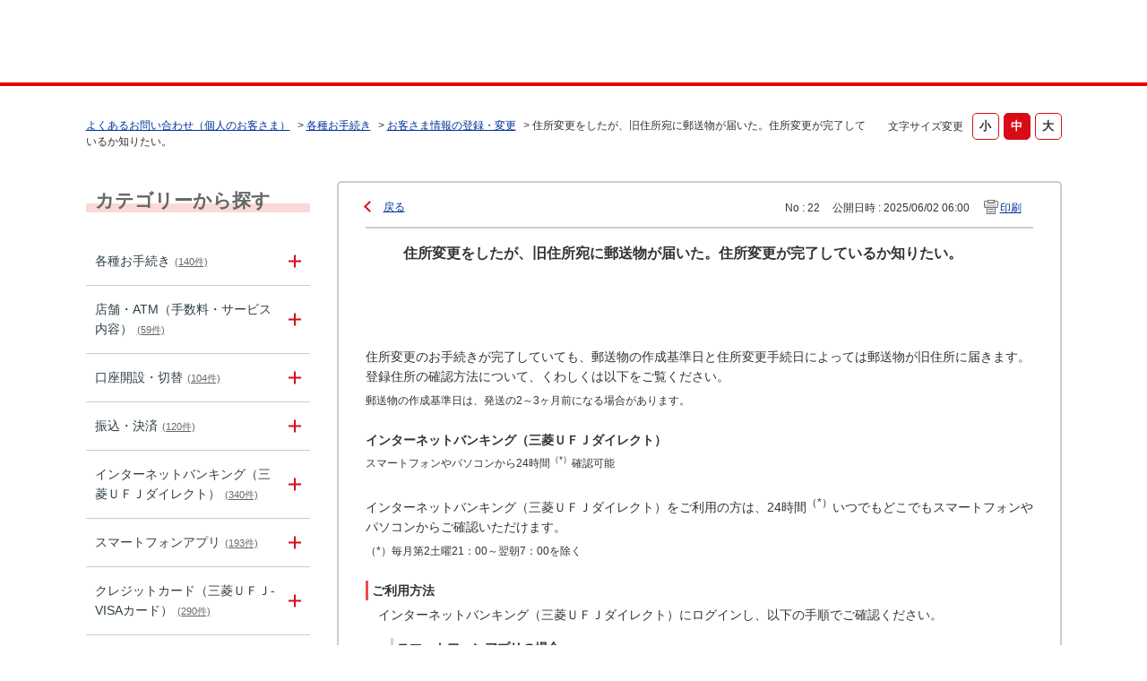

--- FILE ---
content_type: text/html; charset=utf-8
request_url: https://faq01.bk.mufg.jp/faq/show/22?site_domain=default
body_size: 13769
content:
<!DOCTYPE html PUBLIC "-//W3C//DTD XHTML 1.0 Transitional//EN" "http://www.w3.org/TR/xhtml1/DTD/xhtml1-transitional.dtd">
<html xmlns="http://www.w3.org/1999/xhtml" lang="ja" xml:lang="ja">
  <head>
 <meta http-equiv="content-type" content="text/html; charset=UTF-8" />
    <meta http-equiv="X-UA-Compatible" content="IE=edge,chrome=1" />
    <meta http-equiv="Pragma" content="no-cache"/>
    <meta http-equiv="Cache-Control" content="no-cache"/>
    <meta http-equiv="Expires" content="0"/>
    <meta name="description" content="住所変更のお手続きが完了していても、郵送物の作成基準日と住所変更手続日によっては郵送物が旧住所に届きます。
登録住所の確認方法について、くわしくは以下をご覧ください。
郵送物の作成基準日は、発送の2～" />
    <meta name="keywords" content="お客さま情報の登録・変更,各種お手続き,三菱ＵＦＪ銀行,FAQ,お問い合わせ" />
    <meta name="csrf-param" content="authenticity_token" />
<meta name="csrf-token" content="I-DTLwJwMTrUsbPtMmcmvVolAKIHzdUtBUqCtZ0SS4QgdZAqgxoDm8TVGZDViigjyN69KiJOYejO5dF9N0-J3w" />
    <script src="/assets/application_front_pc-70829ab258f817609cf7b092652328b6cc107d834757186420ba06bcb3c507c9.js"></script>
<script src="/assets/calendar/calendar-ja-da58e63df1424289368016b5077d61a523d45dd27a7d717739d0dbc63fa6a683.js"></script>
<script>jQuery.migrateMute = true;</script>
<script src="/assets/jquery-migrate-3.3.2.min-dbdd70f5d90839a3040d1cbe135a53ce8f7088aa7543656e7adf9591fa3782aa.js"></script>
<link rel="stylesheet" href="/assets/application_front_pc-7cab32363d9fbcfee4c18a6add9fe66228e2561d6fe655ed3c9a039bf433fbd8.css" media="all" />
<link href="/stylesheets/style.css?l9RwVX24lCB8AUHNC_EHnFZW61qZXJ4pcw7RcYnG_YKUQTNQ_NKmgWxl67DsHAkCxK1W0rzfKuy4oYK5I5s_2Q" media="all" rel="stylesheet" type="text/css" />
<link rel="stylesheet" href="https://faq01.bk.mufg.jp/css/style.css?site_id=-1" media="all" />
<link rel="stylesheet" href="https://faq01.bk.mufg.jp/css/style.css?site_id=1" media="all" />
<meta name="google-site-verification" content="hQ_dxu6e6OGBwDHWXFCpGBYlDEOHi8_AIC1nVps0C-o" />
    <link rel='canonical' href='https://faq01.bk.mufg.jp/faq/show/22?site_domain=default'>
    <title>住所変更をしたが、旧住所宛に郵送物が届いた。住所変更が完了しているか知りたい。 | よくあるご質問 | 三菱ＵＦＪ銀行</title>
    
  </head>
  <body class="lang_size_medium" id="faq_show">
    
    <a name="top"></a>
    <div id="okw_wrapper">
<!-- Google Tag Manager -->
<script>(function(w,d,s,l,i){w[l]=w[l]||[];w[l].push({'gtm.start':
new Date().getTime(),event:'gtm.js'});var f=d.getElementsByTagName(s)[0],
j=d.createElement(s),dl=l!='dataLayer'?'&l='+l:'';j.async=true;j.src=
'https://www.googletagmanager.com/gtm.js?id='+i+dl;f.parentNode.insertBefore(j,f);
})(window,document,'script','dataLayer','GTM-WK86MFJ');</script>
<!-- End Google Tag Manager -->
<!-- Google Tag Manager (noscript) -->
<noscript><iframe src="https://www.googletagmanager.com/ns.html?id=GTM-WK86MFJ"
height="0" width="0" style="display:none;visibility:hidden"></iframe></noscript>
<!-- End Google Tag Manager (noscript) -->

<script language="JavaScript">
<!--
function myOpenURL( url_str ) {
}
// -->
</script>

<script src="/usr/file/attachment/accordion.js"></script>
<link rel="stylesheet" href="/usr/file/attachment/accordion.css" type="text/css">

<script src="/usr/file/attachment/scroll-hint.js"></script>
<script>
 $(function(){
  new ScrollHint('.table-scroll', {
    remainingTime: 5000,
    i18n: {
    scrollable: 'スクロールできます'
    }
  });
}); 
</script>
<link rel="stylesheet" href="/usr/file/attachment/scroll-hint.css" type="text/css">

<!--header------------------------------>
<header>
	<div class="header_block">
		<div class="t-header-popup_logo_mufg"><a href="https://www.bk.mufg.jp/index.html" target="_blank" class="t-header_logo_link-mufg">MUFG</a></div>
		<a href="https://www.bk.mufg.jp/index.html" target="_blank" class="t-header_logo_link-ja">三菱ＵＦＪ銀行</a>
	</div>
</header>

<div class="head_title">
	<h1>よくあるお問い合わせ</h1>
	<span>（個人のお客さま）</span>
</div>
<!--header------------------------------>


<!--レスポンシブ記述------------------------>
<script type="text/javascript">
$(function() {
	//metaタグ追加
	$('head').append('<meta name="viewport" content="width=device-width, initial-scale=1.0">');
});
</script>
<!--レスポンシブ記述-終わり----------------------->



<script type="text/javascript">
$(function(){
	//スーパーアシスタント開閉ボタンクリック不具合調整-----------
	$('#sa_button > a').attr("href", "javascript:void(0)");

});
</script>

<script type="text/javascript">
    $(function () {
        //$('.cate_small').each(function () {
            //$(this).css("height", $(this).height() + "px");
        //});
        //開閉要素を隠す
        $('.cate_small').hide();
        $('.cate_small').after('<div class="accordion_btn"><div class="accordion_btntxt"></div></div>');

        $('.accordion_btn').each(function () {
            $(this).on('click', function() {
                //現在の状況に合わせて開閉
                $(this).prev('.cate_small').slideToggle();
                //現在の状況に合わせてクラスをつける
                $(this).toggleClass('active');
            });
        });
    });
</script>

<script type="text/javascript">
	//検索結果ページ　ヘッダー下h1テキスト差し替え
    $(function () {
		var h1 = $("#category_search h1").text();
		var result = h1.replace("よくあるお問い合わせ", "検索結果");

		$("#category_search h1").text(result);
    });
	
//全体カテゴリー　タイトルテキスト差し替え
        $(function () {
		$(".okw_parts_category h2 .icoCate").text("カテゴリーから探す");
		$(".okw_parts_category_tree h2 .icocate_tree").text("カテゴリーから探す");
    });
</script>

<script type="text/javascript">
$(function(){
	//検索結果で非リンク状態にクラスを付与
	$('#category_search .okw_parts_sub_category .cate_middle:not(:has(a))').addClass('custom_search_not_a');
	$('#category_search .okw_parts_sub_category .cate_middle:not(:has(a))').parent().addClass('custom_search_not_a');
	$('#category_search .okw_parts_sub_category .cate_small>span:not(:has(a))').addClass('custom_search_not_a');
	$('#category_search .okw_parts_sub_category .cate_small>li:not(:has(a))').addClass('custom_search_not_a');
	$('#category_search .okw_parts_category .cate_small>span:not(:has(a))').addClass('custom_search_not_a');
	$('#category_search .okw_parts_category .cate_small>li:not(:has(a))').addClass('custom_search_not_a');
	
	//accordion_btn を持たない .cateList にクラスを付与
	$('.okw_parts_category .cateList:not(:has(.accordion_btn))').addClass('custom_cateList_not_accordion_btn');
	$('.okw_parts_sub_category .cateList:not(:has(.accordion_btn))').addClass('custom_cateList_not_accordion_btn');
});
</script>

<script type="text/javascript">
$(function() {
	//サイドカラムの問い合わせボタンの複製をメインカラムの下に配置
	$("#okw_side .okw_parts_usr_102").clone().insertBefore("#okw_center .topLink");
	// カテゴリーページのキーワード検索パーツ見出し文言を「キーワードから探す」から「このカテゴリー内を探す」に変更
		$(function () {
		$('#category_show .icoKeyword').html('<span>このカテゴリー内を探す</span>');
	});
});
</script>
      <div id="okw_contents">
        <div id="okw_contents_base">
          <div id="okw_contents_inner" class="clearfix">
            <div id="okw_sub_header" class="clearfix">
              <div id="login_user_name"></div>
              <ul id="fontCol" class="flo_r">
                  <li class="okw_txt">文字サイズ変更</li>
  <li class="fntSml fntSml_ja">
    <a update_flash_color="#d4e0e8" data-remote="true" href="/front/font_size?font_type=small&amp;site_domain=default">S</a>
  </li>
  <li class="fntMidOn fntMidOn_ja">
    <a update_flash_color="#d4e0e8" data-remote="true" href="/front/font_size?font_type=middle&amp;site_domain=default">M</a>
  </li>
  <li class="fntBig fntBig_ja">
    <a update_flash_color="#d4e0e8" data-remote="true" href="/front/font_size?font_type=large&amp;site_domain=default">L</a>
  </li>

              </ul>
              <ul class="okw_bread">
  <li class="okw_bread_list"><a href="/category/show/2?site_domain=default">よくあるお問い合わせ（個人のお客さま）</a><span>&nbsp;&gt;&nbsp;</span><a href="/category/show/86?site_domain=default">各種お手続き</a><span>&nbsp;&gt;&nbsp;</span><a href="/category/show/92?site_domain=default">お客さま情報の登録・変更</a><span>&nbsp;&gt;&nbsp;</span><span>住所変更をしたが、旧住所宛に郵送物が届いた。住所変更が完了しているか知りたい。</span></li>
</ul>
            
            </div>
            
<div id="okw_side" class="flo_l"><div class="colArea clearfix"><div class="oneCol okw_parts_category_tree"><div id="category_tree" class="category_tree">
  <div class="ttl_col"><h2 class="ttl_bg"><span class="icocate_tree">よくあるお問い合わせ（個人のお客さま）</span></h2></div>
  
  
  
  <ul id="tree_2" class="category_level_0">
    
  
  <li id="tree_icon_86" class="category_close">
    <div class="category_on cate_pull_inert_bg">
      <a class="pm_icon flo_l" child_url="/category/tree_open/86?node=1&amp;site_domain=default&amp;tag_id=tree_icon_86" js_effect_time="500" self_tag_id="tree_icon_86" tree_open="true" href="/category/show/86?site_domain=default">/category/show/86?site_domain=default</a><a href="/category/show/86?site_domain=default">各種お手続き<span class="cate_count">(140件)</span></a>
    </div>
    
  </li>

  
  <li id="tree_icon_113" class="category_close">
    <div class="category_on cate_pull_inert_bg">
      <a class="pm_icon flo_l" child_url="/category/tree_open/113?node=1&amp;site_domain=default&amp;tag_id=tree_icon_113" js_effect_time="500" self_tag_id="tree_icon_113" tree_open="true" href="/category/show/113?site_domain=default">/category/show/113?site_domain=default</a><a href="/category/show/113?site_domain=default">店舗・ATM（手数料・サービス内容）<span class="cate_count">(59件)</span></a>
    </div>
    
  </li>

  
  <li id="tree_icon_88" class="category_close">
    <div class="category_on cate_pull_inert_bg">
      <a class="pm_icon flo_l" child_url="/category/tree_open/88?node=1&amp;site_domain=default&amp;tag_id=tree_icon_88" js_effect_time="500" self_tag_id="tree_icon_88" tree_open="true" href="/category/show/88?site_domain=default">/category/show/88?site_domain=default</a><a href="/category/show/88?site_domain=default">口座開設・切替<span class="cate_count">(104件)</span></a>
    </div>
    
  </li>

  
  <li id="tree_icon_80" class="category_close">
    <div class="category_on cate_pull_inert_bg">
      <a class="pm_icon flo_l" child_url="/category/tree_open/80?node=1&amp;site_domain=default&amp;tag_id=tree_icon_80" js_effect_time="500" self_tag_id="tree_icon_80" tree_open="true" href="/category/show/80?site_domain=default">/category/show/80?site_domain=default</a><a href="/category/show/80?site_domain=default">振込・決済<span class="cate_count">(120件)</span></a>
    </div>
    
  </li>

  
  <li id="tree_icon_84" class="category_close">
    <div class="category_on cate_pull_inert_bg">
      <a class="pm_icon flo_l" child_url="/category/tree_open/84?node=1&amp;site_domain=default&amp;tag_id=tree_icon_84" js_effect_time="500" self_tag_id="tree_icon_84" tree_open="true" href="/category/show/84?site_domain=default">/category/show/84?site_domain=default</a><a href="/category/show/84?site_domain=default">インターネットバンキング（三菱ＵＦＪダイレクト）<span class="cate_count">(340件)</span></a>
    </div>
    
  </li>

  
  <li id="tree_icon_153" class="category_close">
    <div class="category_on cate_pull_inert_bg">
      <a class="pm_icon flo_l" child_url="/category/tree_open/153?node=1&amp;site_domain=default&amp;tag_id=tree_icon_153" js_effect_time="500" self_tag_id="tree_icon_153" tree_open="true" href="/category/show/153?site_domain=default">/category/show/153?site_domain=default</a><a href="/category/show/153?site_domain=default">スマートフォンアプリ<span class="cate_count">(193件)</span></a>
    </div>
    
  </li>

  
  <li id="tree_icon_362" class="category_close">
    <div class="category_on cate_pull_inert_bg">
      <a class="pm_icon flo_l" child_url="/category/tree_open/362?node=1&amp;site_domain=default&amp;tag_id=tree_icon_362" js_effect_time="500" self_tag_id="tree_icon_362" tree_open="true" href="/category/show/362?site_domain=default">/category/show/362?site_domain=default</a><a href="/category/show/362?site_domain=default">クレジットカード（三菱ＵＦＪ-VISAカード）<span class="cate_count">(290件)</span></a>
    </div>
    
  </li>

  
  <li id="tree_icon_101" class="category_close">
    <div class="category_on cate_pull_inert_bg">
      <a class="pm_icon flo_l" child_url="/category/tree_open/101?node=1&amp;site_domain=default&amp;tag_id=tree_icon_101" js_effect_time="500" self_tag_id="tree_icon_101" tree_open="true" href="/category/show/101?site_domain=default">/category/show/101?site_domain=default</a><a href="/category/show/101?site_domain=default">デビットカード<span class="cate_count">(47件)</span></a>
    </div>
    
  </li>

  
  <li id="tree_icon_82" class="category_close">
    <div class="category_on cate_pull_inert_bg">
      <a class="pm_icon flo_l" child_url="/category/tree_open/82?node=1&amp;site_domain=default&amp;tag_id=tree_icon_82" js_effect_time="500" self_tag_id="tree_icon_82" tree_open="true" href="/category/show/82?site_domain=default">/category/show/82?site_domain=default</a><a href="/category/show/82?site_domain=default">預金・運用商品<span class="cate_count">(186件)</span></a>
    </div>
    
  </li>

  
  <li id="tree_icon_103" class="category_close">
    <div class="category_on cate_pull_inert_bg">
      <a class="pm_icon flo_l" child_url="/category/tree_open/103?node=1&amp;site_domain=default&amp;tag_id=tree_icon_103" js_effect_time="500" self_tag_id="tree_icon_103" tree_open="true" href="/category/show/103?site_domain=default">/category/show/103?site_domain=default</a><a href="/category/show/103?site_domain=default">ローン<span class="cate_count">(97件)</span></a>
    </div>
    
  </li>

  
  <li id="tree_icon_441" class="category_close">
    <div class="category_on cate_pull_inert_bg">
      <a class="pm_icon flo_l" child_url="/category/tree_open/441?node=1&amp;site_domain=default&amp;tag_id=tree_icon_441" js_effect_time="500" self_tag_id="tree_icon_441" tree_open="true" href="/category/show/441?site_domain=default">/category/show/441?site_domain=default</a><a href="/category/show/441?site_domain=default">ポイントアッププログラム<span class="cate_count">(43件)</span></a>
    </div>
    
  </li>

  
  <li id="tree_icon_78" class="category_close">
    <div class="category_on cate_pull_inert_bg">
      <a class="pm_icon flo_l" child_url="/category/tree_open/78?node=1&amp;site_domain=default&amp;tag_id=tree_icon_78" js_effect_time="500" self_tag_id="tree_icon_78" tree_open="true" href="/category/show/78?site_domain=default">/category/show/78?site_domain=default</a><a href="/category/show/78?site_domain=default">その他（お困り・トラブル等）<span class="cate_count">(13件)</span></a>
    </div>
    
  </li>

  </ul>









</div>
</div><div class="oneCol okw_parts_usr_102"><div class="inquiry_btn">
	<a href="http://www.bk.mufg.jp/faq/index.html?link_id=p_top_sonota_fa#shouhin"><p>お問い合わせ先</p></a>
</div></div></div></div><div id="okw_center" class="okw_side flo_r"><div class="colArea clearfix"><div class="oneCol okw_main_faq">    <!-- FAQ_CONTENTS_AREA -->
    <div class="faq_qstInf_col clearfix">
    <ul class="siteLink">
        <li class="preLink">
            <a title="戻る" href="/?site_domain=default">戻る</a>
        </li>
    </ul>
  <ul class="faq_dateNo flo_r">
    <li class="faq_no">No&nbsp;:&nbsp;22</li>
      <li class="faq_date">公開日時&nbsp;:&nbsp;2025/06/02 06:00</li>
        <li class="faq_print">
          <span class="icoPrint">
              <a target="_blank" href="/print/faq/22?site_domain=default">印刷</a>
          </span>
        </li>
  </ul>
</div>
<span class="mark_area"></span>

<script type='text/javascript'>
    //<![CDATA[
    $(function() {
        $("#faq_tag_search_return_button").click(function () {
            const keywordTagsJ = JSON.stringify()
            const faqId = `${}`
            faq_popup_close_log(keywordTagsJ, faqId);
            window.close();
            return false;
        });
    });
    //]]>
</script>

<h2 class="faq_qstCont_ttl"><span class="icoQ">住所変更をしたが、旧住所宛に郵送物が届いた。住所変更が完了しているか知りたい。</span></h2>
<div class="faq_qstCont_col">
  <dl class="faq_cate_col clearfix">
    <dt>カテゴリー&nbsp;:&nbsp;</dt>
    <dd>
      <ul>
          <li class="clearfix">
            <a href="/category/show/2?site_domain=default">よくあるお問い合わせ（個人のお客さま）</a><span>&nbsp;&gt;&nbsp;</span><a href="/category/show/86?site_domain=default">各種お手続き</a><span>&nbsp;&gt;&nbsp;</span><a href="/category/show/92?site_domain=default">お客さま情報の登録・変更</a>
          </li>
      </ul>
    </dd>
  </dl>
</div>
<h2 class="faq_ans_bor faq_ans_ttl">
    <span class="icoA">回答</span>
</h2>
<div class="faq_ans_col">
  <div id="faq_answer_contents" class="faq_ansCont_txt clearfix">
    <div>住所変更のお手続きが完了していても、郵送物の作成基準日と住所変更手続日によっては郵送物が旧住所に届きます。<br/>
登録住所の確認方法について、くわしくは以下をご覧ください。</div>
<div style="text-indent: -15px; padding-left: 15px; margin-top: 5px;"><small><img alt="" src="https://faq01.bk.mufg.jp/usr/file/attachment/kome15.png"/>郵送物の作成基準日は、発送の2～3ヶ月前になる場合があります。</small></div>
<div>&nbsp;</div>
<div class="accordion-container" id="accordion1">
<div class="accordion-title js-accordion-title"><strong>インターネットバンキング（三菱ＵＦＪダイレクト）</strong><br/>
<small>スマートフォンやパソコンから24時間<sup>（*）</sup>確認可能</small></div>
<div class="accordion-content"><br/>
インターネットバンキング（三菱ＵＦＪダイレクト）をご利用の方は、24時間<sup>（*）</sup>いつでもどこでもスマートフォンやパソコンからご確認いただけます。
<div style="text-indent: -2.5em; padding-left: 2.5em; margin-top: 5px;"><small>（*）毎月第2土曜21：00～翌朝7：00を除く</small></div>
<div>&nbsp;</div>
<div style="border-left: 3px solid #ed4c4c; font-size:14px; padding-left:3px; text-indent:-3px;">&nbsp;<strong>ご利用方法</strong></div>
<div style="padding-left:1em; margin-top: 5px;">インターネットバンキング（三菱ＵＦＪダイレクト）にログインし、以下の手順でご確認ください。
<div style="margin-top: 15px; padding-left: 1em;">
<div style="border-left: 3px solid #d3d3d3; font-size: 14px; padding-left: 3px; text-indent: -3px;">&nbsp;<strong>スマートフォンアプリの場合</strong></div>
<div style="padding-left:1em; margin-top: 5px;">画面下部にある【マイページ】から、「ご本人情報」 ＞ 「契約内容の照会」を選択</div></div>
<div style="margin-top: 15px; padding-left: 1em;">
<div style="border-left: 3px solid #d3d3d3; font-size: 14px; padding-left: 3px; text-indent: -3px;">&nbsp;<strong>スマートフォンブラウザ・パソコンの場合</strong></div>
<div style="padding-left:1em; margin-top: 5px;">「各種手続」 ＞ 「契約内容照会」を選択</div></div>
<div align="center" style="margin-top: 15px; margin-bottom: 15px;">ログインはこちらから<br/>
<a class="btn_red" href="https://directg.s.bk.mufg.jp/APL/LGP_P_01/PU/LG_0001/LG_0001_PC01?link_id=direct_top_login" target="_blank">三菱ＵＦＪダイレクト<br/>
ログイン</a></div></div></div></div>
<div>&nbsp;</div>
<div class="accordion-container" id="accordion2">
<div class="accordion-title js-accordion-title"><strong>かんたん手続アプリ</strong><br/>
<small>スマートフォンから24時間<sup>（*）</sup>確認可能</small></div>
<div class="accordion-content">
<div>&nbsp;</div>
<div>スマートフォンから24時間365日<sup>（*）</sup>ご確認いただけます。</div>
<div style="text-indent: -2.3px; padding-left: 2.3px; margin-top: 5px;"><small>（*）毎月第2土曜21：00～翌朝7：00を除く</small></div>
<div>&nbsp;</div>
<div style="border-left: 3px solid #ed4c4c; font-size: 14px; padding-left: 3px; text-indent: -3px;">&nbsp;<strong>ご用意いただくもの</strong></div>
<div style="margin-top: 5px; padding-left: 1em;">
<ul style="margin-top: 2px; margin-right: 2px; margin-bottom: 2px; padding-left: 20px;">
<li>キャッシュカード</li>
</ul></div>
<div>&nbsp;</div>
<div style="border-left: 3px solid #ed4c4c; font-size: 14px; padding-left: 3px; text-indent: -3px;">&nbsp;<strong>ご利用方法</strong></div>
<div style="padding-left: 1em;">
<div style="margin-top:5px;">かんたん手続アプリをダウンロードのうえ、「アプリメニュー」画面の【住所・電話番号を変えたい】をご選択ください。<br/>
変更画面へ進み、届出住所・電話番号をご確認ください。</div>
<div style="padding: 10px 0px; text-align: center; background-color: rgb(237, 237, 237); margin: 5px 16px 0 0;">
<table align="center" style="background: rgb(255, 255, 255); width: 50%; margin-top: 10px; margin-right: auto; margin-left: auto; border-collapse: collapse;">
<tbody>
<tr>
<td colspan="2" style="background: rgb(237, 237, 237); text-align: center;">
<div style="padding: 10px 0px; font-weight: bold;">ダウンロードはこちらから（<font color="#e60000">無料</font>）</div></td>
</tr>
<tr>
<td style="background: rgb(237, 237, 237); text-align: center;">
<div>iPhoneアプリ</div><a href="https://itunes.apple.com/jp/app/id1355552990?mt=8" onclick="return (VL_ExtLink(this))" target="_blank"><img alt="Avaliable on the App Store" src="https://faq01.bk.mufg.jp/usr/file/attachment/appli_img_01.png" style="margin: 5px; width: 90px !important;"/></a>
<div style="background: rgb(237, 237, 237); margin: 5px 0px 10px;"><img src="https://faq01.bk.mufg.jp/usr/file/attachment/k_n12_img_2_2.png" style="width: 98px !important;"/></div></td>
<td style="background: rgb(237, 237, 237); text-align: center;">
<div>Androidアプリ</div><a href="https://play.google.com/store/apps/details?id=jp.mufg.bk.tetsuduki.app" onclick="return (VL_ExtLink(this))" target="_blank"><img alt="ANDROID APP ON Google play" src="https://faq01.bk.mufg.jp/usr/file/attachment/appli_img_03.png" style="margin: 5px; width: 90px !important;"/></a>
<div style="background: rgb(237, 237, 237); margin: 5px 0px 10px;"><img src="https://faq01.bk.mufg.jp/usr/file/attachment/k_n12_img_2.png" style="width: 98px !important;"/></div></td>
</tr>
</tbody>
</table>
<div style="padding-left: 1em; margin-top: 5px;">
<div style="text-indent: -1em; padding-left: 1em;">
<p class="edit_W" style="text-align:left; display:inline-block;"><small>※お取引内容によっては、ご利用いただけない場合がございます。<br/>
ご利用いただけないお取引内容やご利用の流れなど、くわしくは以下をご確認ください。<br/>
<span style="margin-top: 5px; padding-left: 1.2em; display: inline-block;"><a href="https://www.bk.mufg.jp/tsukau/tetsuduki/jusho/app/index.html" target="_blank">かんたん手続アプリの手続方法</a> <img alt="" src="https://faq01.bk.mufg.jp/usr/file/attachment/i_pop_01.gif"/> </span> </small></p></div></div></div>
<div style="text-indent: -15px; padding-left: 15px; margin-top: 10px;"><small><img alt="" src="/usr/file/attachment/kome15.png"/>「Android」「Google Play」は、Google LLCの商標または登録商標です。</small></div>
<div style="text-indent: -15px; padding-left: 15px;"><small><img alt="" src="/usr/file/attachment/kome15.png"/>「iPhone」「App Store」「iTunes」は、米国およびその他の国々で登録されたApple Inc.の商標または登録商標です。</small></div>
<div>&nbsp;</div></div></div>
<div>&nbsp;</div>
<div class="accordion-container" id="accordion3">
<div class="accordion-title js-accordion-title"><strong>電話（お取引店）</strong><br/>
<small>インターネットバンキングでの確認が難しい方はこちら</small></div>
<div class="accordion-content"><br/>
お取引店へお電話いただくことで、ご確認いただけます。
<div>&nbsp;</div>
<div style="border-left: 3px solid #ed4c4c; font-size:14px; padding-left:3px; text-indent:-3px;">&nbsp;<strong>ご用意いただくもの</strong></div>
<div style="padding-left:1em; margin-top: 5px;">
<ul style="margin-top: 2px; margin-right: 2px; margin-bottom: 2px; padding-left: 20px;">
<li>保有している口座の店番・口座番号が分かるもの</li>
</ul></div>
<div>&nbsp;</div>
<div style="border-left: 3px solid #ed4c4c; font-size:14px; padding-left:3px; text-indent:-3px;">&nbsp;<strong>ご利用方法</strong></div>
<div style="padding-left:1em; margin-top: 5px; margin-bottom: 15px;">口座名義人ご本人さまよりお電話ください。<br/>
お届出の電話番号へ折返しにて回答させていただきます。<br/>
国内店舗のご案内は<a href="https://map.bk.mufg.jp/b/bk_mufg/" target="_blank">こちら</a> <img alt="" src="https://faq01.bk.mufg.jp/usr/file/attachment/i_pop_01.gif"/></div></div></div></div>
  </div>
  
</div>

<script type="text/javascript">
$(function() {
  function resetFaqCountFlag() {
    window.__faq_countup_sent__ = false;
  }

  function countUpOnce() {
    // すでに送信済みならスキップ
    if (window.__faq_countup_sent__) return;
    window.__faq_countup_sent__ = true;

    fetch("/faq/countup?site_domain=default", {
      method: "POST",
      headers: {
        "Content-Type": "application/json",
        "X-CSRF-Token": $('meta[name=csrf-token]').attr('content'),
        "X-Requested-With": "XMLHttpRequest"
      },
      body: JSON.stringify({
        faq_id: "22",
        category_id: "92"
      })
    });
  }

  countUpOnce();

  // PC タグ検索 個別のモーダルを閉じる場合
  $("#faq_show .faq_tag_search_return_button").on("click", function() {
    resetFaqCountFlag();
  });
  // PC タグ検索 全てのモーダルを閉じる場合
  $("#faq_show .faq_tag_search_close_button").on("click", function() {
    resetFaqCountFlag();
  });

  // スマホ タグ検索
  $('.faq_tag_modal_close_btn').on("click", function() {
    resetFaqCountFlag();
  });

  // PC スーパーアシスタント Colorboxモーダルを閉じる場合
  $(document).on("cbox_closed", function() {
    resetFaqCountFlag();
  });

  // スマホ スーパーアシスタント FAQ詳細から戻る場合
  $("#toggle_preview_faq").on("click", function() {
    resetFaqCountFlag();
  });
});
</script>


    <!-- /FAQ_CONTENTS_AREA -->


</div></div><div class="colArea clearfix"><div class="oneCol okw_parts_enquete">  <div class="okw_enquete_area">
    <h2 class="questioner_ttl" id="enquete_form_message">この情報により問題解決できましたか？</h2>
    <div class="questioner_col">
      <form id="enquete_form" update_flash_color="#d4e0e8" action="/faq/new_faq_enquete_value?site_domain=default" accept-charset="UTF-8" data-remote="true" method="post"><input type="hidden" name="authenticity_token" value="gvIiZCD9v-3tQPsV4MQ4heHiiAahrXKI3wpLEnkPoC8soTOmCZwG9me3klR2iVcKU_MLue17RFXoWNnFdYYrxg" autocomplete="off" />
        <ul class="faq_form_list">
          <input value="22" autocomplete="off" type="hidden" name="faq_enquete_value[faq_id]" id="faq_enquete_value_faq_id" />
          
          
            <li>
                  <input type="radio" value="1" checked="checked" name="faq_enquete_value[enquete_id]" id="faq_enquete_value_enquete_id_1" />
              <label for="faq_enquete_value_enquete_id_1">解決した</label>
            </li>
            <li>
                  <input type="radio" value="2" name="faq_enquete_value[enquete_id]" id="faq_enquete_value_enquete_id_2" />
              <label for="faq_enquete_value_enquete_id_2">解決したが分かりにくい</label>
            </li>
            <li>
                  <input type="radio" value="3" name="faq_enquete_value[enquete_id]" id="faq_enquete_value_enquete_id_3" />
              <label for="faq_enquete_value_enquete_id_3">解決しなかった</label>
            </li>
            <li>
                  <input type="radio" value="4" name="faq_enquete_value[enquete_id]" id="faq_enquete_value_enquete_id_4" />
              <label for="faq_enquete_value_enquete_id_4">知りたい情報ではなかった</label>
            </li>
            <li>
                  <input type="radio" value="5" name="faq_enquete_value[enquete_id]" id="faq_enquete_value_enquete_id_5" />
              <label for="faq_enquete_value_enquete_id_5">コメント</label>
            </li>
        </ul>
          <div class="questioner_txt_col">
            <span class="questioner_sub_msg">ご意見・ご感想をお寄せください</span>
                <textarea cols="70" rows="2" class="questioner_txt" name="faq_enquete_value[comment]" id="faq_enquete_value_comment">
</textarea>
            <span class="questioner_description">※個人情報（氏名、口座番号、電話番号等）は入力しないでください。<br />
※ご入力いただいたコメントに対する回答はできませんので、ご了承ください。</span>
          </div>
        <div class="questioner_submit_btn">
          <input type="submit" name="commit" value="送信する" id="enquete_form_button" class="questioner_btn" />
        </div>
<input type="hidden" name="site_domain" value="default" /></form>    </div>
  </div>

</div></div><div class="colArea clearfix"><div class="oneCol okw_parts_faq_relations">  <span class="spinner"></span>

  <script type="text/javascript">
      $.ajax({
          type: 'GET',
          url: '/custom_part/faq_relations?category_id=92&id=22&site_domain=default&split=false',
          dataType: 'html',
          success: function(data) {
              $('.okw_parts_faq_relations').html(data)
          }
      });
  </script>
</div></div><div class="colArea clearfix"><div class="oneCol okw_parts_usr_101"><script type="text/javascript">
//<![CDATA[
const O_ENQUETE_ID = 1;
const A_ENQUETE_ID = 2;	
const X_ENQUETE_ID = 3;
const B_ENQUETE_ID = 4;
	
const COMMENT_ENQUET_ID = 5;

$(function () {

    var enq_txt_area = $('.questioner_txt_col');

    // 選択項目をループ
    var elem = $('.faq_form_list').find('li');
    for (var i = 0; i < elem.length; i++) {
        // li要素に対してid属性値を付加
        var num = i + 1;
        $(elem[i]).attr('class', 'enquete' + num);
    }

    // 送信ボタンをコメントエリア内に移動
    $('.questioner_submit_btn').appendTo(enq_txt_area);

    // テキストエリアにプレースホルダー追加
    $('.questioner_txt').attr('placeholder', 'こちらにご入力ください。');
    
    // oxボタン定義
    $('.faq_form_list #faq_enquete_value_enquete_id_' + O_ENQUETE_ID).addClass('o_btn');
	$('.faq_form_list #faq_enquete_value_enquete_id_' + A_ENQUETE_ID).addClass('a_btn');
	
    $('.faq_form_list #faq_enquete_value_enquete_id_' + X_ENQUETE_ID).addClass('x_btn');
    $('.faq_form_list #faq_enquete_value_enquete_id_' + B_ENQUETE_ID).addClass('b_btn');

    // 「questioner_description」(注釈)を「questioner_sub_msg」の真下に移動
    $('.questioner_description').insertAfter('.questioner_sub_msg');

    // 設問ボタン押下時に実行
    $('.faq_form_list').find('input[type="radio"]').on('click', function () {
        var enq_btn_val = $(this).val();
        
        // 解決しなかった場合 
        if (enq_btn_val == A_ENQUETE_ID || enq_btn_val == X_ENQUETE_ID || enq_btn_val == B_ENQUETE_ID) {
            
            // 送信実行
            $('#enquete_form').submit();
            
            // 選択したボタンが識別できるようにする
            $(this).next().addClass('checked')
            
            function process() {
                
                // 条件が達成するまでループ処理を行う
                var timer = setTimeout(function () {
                    process();
                }, 5);
                
                // ajaxで非同期で要素の状態、表示が変化した際の処理
                // アンケートのタイトルが一致している場合
                var enqueteTtl = $('.questioner_ttl').text();
                if (enqueteTtl === 'アンケートへのご協力ありがとうございました') {
                    
                    // xボタン非活性にする
                    $('.faq_form_list #faq_enquete_value_enquete_id_' + X_ENQUETE_ID).prop('disabled', false);
                    
                    // 送信ボタンとコメント欄を非活性を解除
                    $('#enquete_form').find('input,textarea').prop('disabled', false);
            
                    // コメントラジオボタンを活性化
                    $('.faq_form_list #faq_enquete_value_enquete_id_' + COMMENT_ENQUET_ID ).prop('checked', true);
                    
                    // oxボタン活性にする
                    $('.faq_form_list #faq_enquete_value_enquete_id_' + O_ENQUETE_ID).prop('disabled', true);
                    $('.faq_form_list #faq_enquete_value_enquete_id_' + X_ENQUETE_ID).prop('disabled', true);
                    $('.faq_form_list #faq_enquete_value_enquete_id_' + A_ENQUETE_ID).prop('disabled', true);
                    $('.faq_form_list #faq_enquete_value_enquete_id_' + B_ENQUETE_ID).prop('disabled', true);
					
                    
                    // アクティブクラスを付与
					$('.faq_form_list #faq_enquete_value_enquete_id_' + O_ENQUETE_ID).addClass('is-active');            
                    $('.faq_form_list #faq_enquete_value_enquete_id_' + X_ENQUETE_ID).addClass('is-active');            
                    $('.faq_form_list #faq_enquete_value_enquete_id_' + A_ENQUETE_ID).addClass('is-active');            
                    $('.faq_form_list #faq_enquete_value_enquete_id_' + B_ENQUETE_ID).addClass('is-active');            
	               
					
					//x△？ボタン押した際のコメント変更
					if (enq_btn_val == A_ENQUETE_ID) {
						//△押下時
						$(".questioner_sub_msg").text("今後の改善のため、わかりにくい点をお聞かせください");
					} else if (enq_btn_val == X_ENQUETE_ID) {
						//×押下時
						$(".questioner_sub_msg").text("今後の改善のため、解決しなかった理由をお聞かせください");
					} else if (enq_btn_val == B_ENQUETE_ID) {
						//？押下時
						$(".questioner_sub_msg").text("今後の改善のため、掲載してほしい内容をお聞かせください");
					}
				
                    
                    //コメントに文字入力しないと、送信ボタンアクティブにならない
                    if ($("#faq_enquete_value_comment").val().length == 0) {
                        $("#enquete_form_button").prop("disabled", true);
                    }
                    $("#faq_enquete_value_comment").on("keydown keyup keypress change", function() {
                        if ($(this).val().length < 1) {
                            $("#enquete_form_button").prop("disabled", true);
                        } else {
                            $("#enquete_form_button").prop("disabled", false);
                        }
                    });
                    
                    // 送信ボタン押下、送信後にコメントエリアを非表示
                    $('#enquete_form_button').on('click', function() {
                        enquete_close_x();
                    });
                
                    // ループ処理を終了
                    clearTimeout(timer);
                };
            }
            
            // 関数を実行
            process();
            
            // コメント欄の表示
            $(enq_txt_area).slideDown('normal').addClass('is-active');
            
        } else {
            // 解決した場合
            enquete_close_o();
        }
    });

});
// ○送信
function enquete_close_o() {
    $('.questioner_col').after('<span class="send_complete_text" style="display: none;"></span>');
    // 送信実行
    $('#enquete_form').submit();
}

// ×送信
function enquete_close_x() {
    $('.questioner_txt_col').after('<span class="send_complete_text">送信されました。</span>');
    $('.questioner_txt_col').hide();
}
//]]>

</script>

<style>
/*--------------------------------
protected
--------------------------------*/
.faq_form_list li input[type="radio"] {
    display: none;
}
.colArea {
    z-index: 0 !important;
}

/*--------------------------------
height
--------------------------------*/
.okw_parts_enquete {
    margin-bottom: 25px;
    height: auto;
}

/*--------------------------------
enquete_area
--------------------------------*/
.okw_enquete_area {
    border: 1px solid #ebebeb;
    background: rgba(255, 255, 255, 0.7);
    margin: 0;
    padding: 20px;
    width: 100%;
    box-sizing: border-box;
	height: auto;
}

.questioner_ttl {
    font-size: 17px;
    border: none;
    padding: 0;
    text-align: center;
}

.questioner_col {
    margin-top: 15px;
    padding: 0;
}

/* 選択肢領域 */
.faq_form_list {
    text-align: left;
    float: none;
    width: auto;
    margin: 0 auto;
    word-break: break-all;
    box-sizing: border-box;
    overflow: hidden;
    display: table;
    position: relative;
}

/*ボタンサイズ*/
.faq_form_list li {
    display: block;
    width: 160px;
    height: 100px;
    float: left;
    margin: 0 10px 0 0;
}

/*右端*/
.faq_form_list li.enquete2 {
}
/* コメント_ダミー */
.enquete3 {
    position: relative;
}


/* 設問ボタン共通 */
.faq_form_list li label {
    box-sizing: border-box;
    border-radius: 5px;
    display: flex;
    align-items: center;
    justify-content: start;
    font-size: 20px;
    width: 100%;
    height: 100%;
    cursor: pointer;
    line-height: 1.1;
    padding: 10px 15px 10px 105px;
    background-repeat: no-repeat !important;
    background-size: contain !important;
    color: transparent;
}

/* 設問ボタン共通_hover */
.faq_form_list li label:hover {
}

/* 設問ボタン共通_checked */
.faq_form_list li input:checked:disabled + label {
}

/* 設問ボタン共通_checked_コメント表示 */
.checked {
}

/* 設問ボタン共通_disabled */
.faq_form_list li input:disabled + label {
}

/* 設問ボタン1 */
/*通常時*/
.o_btn + label, .o_btn:checked + label, .o_btn:checked + label:hover {
    background: url("https://faq01.bk.mufg.jp/usr/file/attachment/btn_vote_o_new.png");

	
    /*test_btn_vote_enable_o.svg*/
    -webkit-transition: .3s;
    -o-transition: .3s;
    transition: .3s;
}
/*ホバー時*/
.o_btn + label:hover {
    background: url("https://faq01.bk.mufg.jp/usr/file/attachment/btn_vote_o_new_hover.png");
    /*test_btn_vote_enable_o_hover.svg*/
    -webkit-transition: .3s;
    -o-transition: .3s;
    transition: .3s;
}
/*未選択時*/
.o_btn:disabled + label,
.o_btn:disabled + label:hover {
    cursor: default;
    background: url("https://faq01.bk.mufg.jp/usr/file/attachment/btn_vote_o_new_select.png");	
    /*test_btn_vote_disable_o.svg*/
    -webkit-transition: .3s;
    -o-transition: .3s;
    transition: .3s;
}
/*選択時*/
.o_btn:checked + label,
.o_btn:checked + label:hover {
    background: url("https://faq01.bk.mufg.jp/usr/file/attachment/btn_vote_o_new_hover.png");
    /*test_btn_vote_enable_o_hover.svg*/
    -webkit-transition: .3s;
    -o-transition: .3s;
    transition: .3s;
    opacity: 1;
}
/*選択_コメント表示時*/
.o_btn + .checked, .o_btn + .checked:hover {
    background: url("https://faq01.bk.mufg.jp/usr/file/attachment/btn_vote_o_new_hover.png") no-repeat !Important;
    /*test_btn_vote_enable_o_hover.svg*/
    -webkit-transition: .3s;
    -o-transition: .3s;
    transition: .3s;
    background-size: contain;
    opacity: 1;
}

/* 設問ボタン2 */
/*通常時*/
.x_btn + label, .x_btn:checked + label, .x_btn:checked + label:hover {
    background: url("https://faq01.bk.mufg.jp/usr/file/attachment/btn_vote_x_new.png");
    /*test_btn_vote_enable_x.svg*/
    -webkit-transition: .3s;
    -o-transition: .3s;
    transition: .3s;
}
/*ホバー時*/
.x_btn + label:hover {
    background: url("https://faq01.bk.mufg.jp/usr/file/attachment/btn_vote_x_new_hover.png");
    /*test_btn_vote_enable_x_hover.svg*/
    -webkit-transition: .3s;
    -o-transition: .3s;
    transition: .3s;
}
/*未選択時*/
.x_btn:disabled + label,
.x_btn:disabled + label:hover {
    cursor: default;
    background: url("https://faq01.bk.mufg.jp/usr/file/attachment/btn_vote_x_new_select.png");
    /*test_btn_vote_disable_x.svg*/
    -webkit-transition: .3s;
    -o-transition: .3s;
    transition: .3s;
}
/*選択時*/
.x_btn:checked + label,
.x_btn:checked + label:hover {
    background: url("https://faq01.bk.mufg.jp/usr/file/attachment/btn_vote_x_new_hover.png");
    /*test_btn_vote_enable_o_hover.svg*/
    -webkit-transition: .3s;
    -o-transition: .3s;
    transition: .3s;
    opacity: 1;
}
/*選択_コメント表示時*/
.x_btn + .checked, .x_btn + .checked:hover {
    background: #FFFFFF url("https://faq01.bk.mufg.jp/usr/file/attachment/btn_vote_x_new_hover.png") no-repeat !Important;
    /*test_btn_vote_enable_x_hover.svg*/
    background-size: contain !important;
    -webkit-transition: .3s;
    -o-transition: .3s;
    transition: .3s;
    background-size: contain;
	color: transparent;
}
	
/* 設問ボタン３ */
/*通常時*/
.a_btn + label, .a_btn:checked + label, .a_btn:checked + label:hover {
    background: url("https://faq01.bk.mufg.jp/usr/file/attachment/btn_vote_a_new.png");
    /*test_btn_vote_enable_o.svg*/
    -webkit-transition: .3s;
    -o-transition: .3s;
    transition: .3s;
}
/*ホバー時*/
.a_btn + label:hover {
    background: url("https://faq01.bk.mufg.jp/usr/file/attachment/btn_vote_a_new_hover.png");
    /*test_btn_vote_enable_o_hover.svg*/
    -webkit-transition: .3s;
    -o-transition: .3s;
    transition: .3s;
}
/*未選択時*/
.a_btn:disabled + label,
.a_btn:disabled + label:hover {
    cursor: default;
    background: url("https://faq01.bk.mufg.jp/usr/file/attachment/btn_vote_a_new_select.png");
    /*test_btn_vote_disable_o.svg*/
    -webkit-transition: .3s;
    -o-transition: .3s;
    transition: .3s;
}
/*選択時*/
.a_btn:checked + label,
.a_btn:checked + label:hover {
    background: url("https://faq01.bk.mufg.jp/usr/file/attachment/btn_vote_a_new_hover.png");
    /*test_btn_vote_enable_o_hover.svg*/
    -webkit-transition: .3s;
    -o-transition: .3s;
    transition: .3s;
    opacity: 1;
}
/*選択_コメント表示時*/
.a_btn + .checked, .a_btn + .checked:hover {
    background: url("https://faq01.bk.mufg.jp/usr/file/attachment/btn_vote_a_new_hover.png") no-repeat !Important;
    /*test_btn_vote_enable_o_hover.svg*/
	background-size: contain !important;
    -webkit-transition: .3s;
    -o-transition: .3s;
    transition: .3s;
    background-size: contain;
    opacity: 1;
}
	
/* 設問ボタン４ */
/*通常時*/
.b_btn + label, .b_btn:checked + label, .b_btn:checked + label:hover {
    background: url("https://faq01.bk.mufg.jp/usr/file/attachment/btn_vote_b_new.png");
    /*test_btn_vote_enable_o.svg*/
    -webkit-transition: .3s;
    -o-transition: .3s;
    transition: .3s;
}
/*ホバー時*/
.b_btn + label:hover {
    background: url("https://faq01.bk.mufg.jp/usr/file/attachment/btn_vote_b_new_hover.png");
    /*test_btn_vote_enable_o_hover.svg*/
    -webkit-transition: .3s;
    -o-transition: .3s;
    transition: .3s;
}
/*未選択時*/
.b_btn:disabled + label,
.b_btn:disabled + label:hover {
    cursor: default;
    background: url("https://faq01.bk.mufg.jp/usr/file/attachment/btn_vote_b_new_select.png");
    /*test_btn_vote_disable_o.svg*/
    -webkit-transition: .3s;
    -o-transition: .3s;
    transition: .3s;
}
/*選択時*/
.b_btn:checked + label,
.b_btn:checked + label:hover {
    background: url("https://faq01.bk.mufg.jp/usr/file/attachment/btn_vote_b_new_hover.png");
    /*test_btn_vote_enable_o_hover.svg*/
    -webkit-transition: .3s;
    -o-transition: .3s;
    transition: .3s;
    opacity: 1;
}
/*選択_コメント表示時*/
.b_btn + .checked, .b_btn + .checked:hover {
    background: url("https://faq01.bk.mufg.jp/usr/file/attachment/btn_vote_b_new_hover.png") no-repeat !Important;
    /*test_btn_vote_enable_o_hover.svg*/
	background-size: contain !important;
    -webkit-transition: .3s;
    -o-transition: .3s;
    transition: .3s;
    background-size: contain;
    opacity: 1;
}
	

/* テキストエリア領域 */
.questioner_txt {
    margin: 3px 0 0;
    background-color: #FFFFFF;
    border-color: #dddddd;
    border-width: 1px;
    box-sizing: border-box;
	height: 150px;
}
.questioner_txt_col {
    width: 60%;
	width: 76%;
    margin: 20px auto 0;
    text-align: left;
    display: none;
    font-size: 105% !important;
    resize: vertical;
    box-sizing: border-box;
}

/* テキストエリア上メッセージ */
.okw_enquete_area .questioner_sub_msg {
    color: #333;
    font-weight: bold;
    display: flex;
	justify-content: center;
	font-size: 86%;
}
.questioner_sub_sub_msg {
    color: #444 !important;
}
/* テキストエリア下メッセージ */
.questioner_description {
    font-size: 80% !important;
    color: #666;
    display: block;
	line-height: 1.4;
	margin-top: 3px;
}

/*送信ボタン*/
.questioner_submit_btn {
    width: 200px;
    height: 55px;
    margin: 20px auto 0;
    position: relative;
}
/*.questioner_submit_btn:after {
    position: absolute;
    top: 0;
    bottom: 0;
    right: 20px;
    margin: auto;
    content: '';
    width: 6px;
    height: 6px;
    border: 1px solid;
    border-color: #fff #fff transparent transparent;
    transform: rotate(45deg);
}　*/
.questioner_btn {
    width: 100%;
    background: #e60000;
    color: #fff;
	border-radius: 5px !important;
    line-height: 1.4;
    font-size: 14px;
    padding: 15px 20px;
}
.questioner_btn:hover {
    opacity: 1;
    background: #990505;
}
.questioner_btn:disabled {
    opacity: .5;
    color: #fff;
	background: #e60000 !important;
}
.questioner_btn:disabled:hover {
    background: #e60000 !important;
    color: white;
    opacity: .5;
    cursor: unset;
}

/*送信後コメント*/
.send_complete_text {
    margin-top: 20px;
    display: block;
}
/*enquete5を削除した*/	
li.enquete5 {
    opacity: 0;
    position: absolute;
	display: none;
}


/*--------------------------------------------------------
レスポンシブ
--------------------------------------------------------*/
/*スマホ用*/
@media screen and (max-width: 48em) {
	.okw_enquete_area {
		border: none;
        padding: 0;
	}
	.questioner_ttl {
		font-size: 13px;
        background: #e50000 none repeat scroll 0 0;
        border-radius: 10px 10px 0 0 !important;
        color: #fff;
        padding: 10px;
	}
	.questioner_col {
		margin-top: 0;
	}
	.faq_form_list {
		width: 100%;
	}
	.faq_form_list li {
		width: 100%;
		margin: 0;
		height: 100%;
	}
	.faq_form_list li label {
		background-size: 100% auto !important;
		background-position: left center !important;
		padding: 9.2% !important;
		margin-top: 10px;
		font-size: 13px;
	}
	#okw_contents .okw_parts_enquete .faq_form_list input[type=radio]:checked + label {
		background-size: 100% !important;
	}
	.okw_enquete_area .questioner_sub_msg {
		font-size: 13px;
	}
	.questioner_txt_col {
		width: 100%;
	}
	.questioner_submit_btn {
		width: 100%;
	}
	
	/* 設問ボタン1 */
	/*通常時*/
	.o_btn + label, .o_btn:checked + label, .o_btn:checked + label:hover {
		background: url("https://faq01.bk.mufg.jp/usr/file/attachment/sp_btn_vote_o_new.png");
		-webkit-transition: 0s;
		-o-transition: 0s;
		transition: 0s;
	}
	/*ホバー時*/
	.o_btn + label:hover {
		background: url("https://faq01.bk.mufg.jp/usr/file/attachment/sp_btn_vote_o_new.png");
		-webkit-transition: 0s;
		-o-transition: 0s;
		transition: 0s;
	}
	/*未選択時*/
	.o_btn:disabled + label,
	.o_btn:disabled + label:hover {
		cursor: default;
		background: #e6e6e6 url("https://faq01.bk.mufg.jp/usr/file/attachment/sp_btn_vote_o_new_select.png");
		-webkit-transition: 0s;
		-o-transition: 0s;
		transition: 0s;
	}
	/*選択時*/
	.o_btn:checked + label,
	.o_btn:checked + label:hover {
		background: url("https://faq01.bk.mufg.jp/usr/file/attachment/sp_btn_vote_o_new.png");
		border: 3px solid #e60000 !important;
		background-size: 100% !important;
		-webkit-transition: 0s;
		-o-transition: 0s;
		transition: 0s;
	}
	/*選択_コメント表示時*/
	.o_btn + .checked, .o_btn + .checked:hover {
		background: url("https://faq01.bk.mufg.jp/usr/file/attachment/sp_btn_vote_o_new.png") no-repeat !important;
		-webkit-transition: 0s;
		-o-transition: 0s;
		transition: 0s;
	}

	/* 設問ボタン2 */
	/*通常時*/
	.x_btn + label, .x_btn:checked + label, .x_btn:checked + label:hover {
		background: url("https://faq01.bk.mufg.jp/usr/file/attachment/sp_btn_vote_x_new.png");
		-webkit-transition: 0s;
		-o-transition: 0s;
		transition: 0s;
	}
	/*ホバー時*/
	.x_btn + label:hover {
		background: url("https://faq01.bk.mufg.jp/usr/file/attachment/sp_btn_vote_x_new.png");
		-webkit-transition: 0s;
		-o-transition: 0s;
		transition: 0s;
	}
	/*未選択時*/
	.x_btn:disabled + label,
	.x_btn:disabled + label:hover {
		cursor: default;
		background: #e6e6e6 url("https://faq01.bk.mufg.jp/usr/file/attachment/sp_btn_vote_x_new_select.png");
		-webkit-transition: 0s;
		-o-transition: 0s;
		transition: 0s;
	}
	/*選択時*/
	.x_btn:checked + label,
	.x_btn:checked + label:hover {
		background: url("https://faq01.bk.mufg.jp/usr/file/attachment/sp_btn_vote_x_new.png");
		-webkit-transition: 0s;
		-o-transition: 0s;
		transition: 0s;
	}
	/*選択_コメント表示時*/
	.x_btn + .checked, .x_btn + .checked:hover {
		background: #FFFFFF url("https://faq01.bk.mufg.jp/usr/file/attachment/sp_btn_vote_x_new.png") no-repeat !important;
		border: 3px solid #e60000 !important;
		background-size: 100% !important;
		-webkit-transition: 0s;
		-o-transition: 0s;
		transition: 0s;
	}

	/* 設問ボタン３ */
	/*通常時*/
	.a_btn + label, .a_btn:checked + label, .a_btn:checked + label:hover {
		background: url("https://faq01.bk.mufg.jp/usr/file/attachment/sp_btn_vote_a_new.png");
		-webkit-transition: 0s;
		-o-transition: 0s;
		transition: 0s;
	}
	/*ホバー時*/
	.a_btn + label:hover {
		background: url("https://faq01.bk.mufg.jp/usr/file/attachment/sp_btn_vote_a_new.png");
		-webkit-transition: 0s;
		-o-transition: 0s;
		transition: 0s;
	}
	/*未選択時*/
	.a_btn:disabled + label,
	.a_btn:disabled + label:hover {
		background: #e6e6e6 url("https://faq01.bk.mufg.jp/usr/file/attachment/sp_btn_vote_a_new_select.png");
		-webkit-transition: 0s;
		-o-transition: 0s;
		transition: 0s;
	}
	/*選択時*/
	.a_btn:checked + label,
	.a_btn:checked + label:hover {
		background: url("https://faq01.bk.mufg.jp/usr/file/attachment/sp_btn_vote_a_new.png");
		-webkit-transition: 0s;
		-o-transition: 0s;
		transition: 0s;
	}
	/*選択_コメント表示時*/
	.a_btn + .checked, .a_btn + .checked:hover {
		background: url("https://faq01.bk.mufg.jp/usr/file/attachment/sp_btn_vote_a_new.png") no-repeat !important;
		border: 3px solid #e60000 !important;
		background-size: 100% !important;
		-webkit-transition: 0s;
		-o-transition: 0s;
		transition: 0s;
	}

	/* 設問ボタン４ */
	/*通常時*/
	.b_btn + label, .b_btn:checked + label, .b_btn:checked + label:hover {
		background: url("https://faq01.bk.mufg.jp/usr/file/attachment/sp_btn_vote_b_new.png");
		-webkit-transition: 0s;
		-o-transition: 0s;
		transition: 0s;
	}
	/*ホバー時*/
	.b_btn + label:hover {
		background: url("https://faq01.bk.mufg.jp/usr/file/attachment/sp_btn_vote_b_new.png");
		-webkit-transition: 0s;
		-o-transition: 0s;
		transition: 0s;
	}
	/*未選択時*/
	.b_btn:disabled + label,
	.b_btn:disabled + label:hover {
		background: #e6e6e6 url("https://faq01.bk.mufg.jp/usr/file/attachment/sp_btn_vote_b_new_select.png");
		-webkit-transition: 0s;
		-o-transition: 0s;
		transition: 0s;
	}
	/*選択時*/
	.b_btn:checked + label,
	.b_btn:checked + label:hover {
		background: url("https://faq01.bk.mufg.jp/usr/file/attachment/sp_btn_vote_b_new.png");
		-webkit-transition: 0s;
		-o-transition: 0s;
		transition: 0s;
	}
	/*選択_コメント表示時*/
	.b_btn + .checked, .b_btn + .checked:hover {
		background: url("https://faq01.bk.mufg.jp/usr/file/attachment/sp_btn_vote_b_new.png") no-repeat !Important;
		border: 3px solid #e60000 !important;
		background-size: 100% !important;
		-webkit-transition: 0s;
		-o-transition: 0s;
		transition: 0s;
	}
}

@media screen and (min-width: 450px) and (max-width: 48em) {
	.faq_form_list li label {
		padding: 10% !important;
        margin-top: 18px;
	}
}

@media screen and (min-width: 48em) {
	.faq_form_list {
		display: flex;
		justify-content: space-between;
		max-width: 680px;
	}
	.faq_form_list li {
		width: calc(25% - 7.5px);
		float: none;
		margin: 0;
	}
	.faq_form_list li label {
		background-size: contain!important;
		padding: 0!important;
	}
	/*送信ボタン*/
	.questioner_btn {
		height: 53px;
	}
}
</style></div></div><div class="colArea clearfix"><div class="oneCol okw_parts_usr_103"><script type='text/javascript'>
$(function(){
	/*パンくず最初の文を取得*/
	var bread_first_text=$('#faq_show li.okw_bread_list>a:first-child').text();
	
	var winW = $(window).width();
	var devW = 768;
	
	if (winW <= devW) {
		//以下の時の処理
	
		/*パンくず最初の文を変更*/
		$('#faq_show li.okw_bread_list>a:first-child').text('カテゴリー表示').css('opacity','1');

		$('.bread_icon').click(function(){
			/*アイコンをクリックしたらクラス付与*/
			$(this).parent('.okw_bread').toggleClass('bread_open');
			
			/*クラス有無でパンくず最初の文変更*/
			if($('.okw_bread').hasClass('bread_open')){
				$('#faq_show li.okw_bread_list>a:first-child').text(bread_first_text);
			}else{
				$('#faq_show li.okw_bread_list>a:first-child').text('カテゴリー表示');
			}
		});
	} else {
		//大きい時の処理
		
		$('#faq_show li.okw_bread_list>a:first-child').text(bread_first_text);
	}
	
	/*PC幅可変テキスト調整*/
	var flag = '';
    $(window).on('load resize', function(){
        var w = $(window).innerWidth();
        
        // sp幅
    	if (w <= 768 && flag != 'sp') {
    		flag = 'sp';
            
            /*クリックアイコンHTMLを作成*/
			$('#faq_show li.okw_bread_list').before('<div class="bread_icon"></div>');
			
			/*パンくず最初の文を変更*/
			$('#faq_show .okw_bread:not(.bread_open) li.okw_bread_list>a:first-child').text('カテゴリー表示').css('opacity','1');
			
			$('.bread_icon').click(function(){
				/*アイコンをクリックしたらクラス付与*/
				$(this).parent('.okw_bread').toggleClass('bread_open');
				
				/*クラス有無でパンくず最初の文変更*/
				if($('.okw_bread').hasClass('bread_open')){
					$('#faq_show li.okw_bread_list>a:first-child').text(bread_first_text);
				} else {
					$('#faq_show li.okw_bread_list>a:first-child').text('カテゴリー表示');
				}
			});
		// pc幅
        } else if (w > 769 && flag != 'pc') {
        	flag = 'pc';
            
            $('.bread_icon').remove();
			$('#faq_show li.okw_bread_list>a:first-child').text(bread_first_text);
        }
    });
});
</script></div></div><p class="topLink"><a href="#top">このページの先頭へ</a></p></div>
<script type="text/javascript">
$(function() {
  function resetFaqCountFlag() {
    window.__faq_countup_sent__ = false;
  }

  function countUpOnce() {
    // すでに送信済みならスキップ
    if (window.__faq_countup_sent__) return;
    window.__faq_countup_sent__ = true;

    fetch("/faq/countup?site_domain=default", {
      method: "POST",
      headers: {
        "Content-Type": "application/json",
        "X-CSRF-Token": $('meta[name=csrf-token]').attr('content'),
        "X-Requested-With": "XMLHttpRequest"
      },
      body: JSON.stringify({
        faq_id: "22",
        category_id: "92"
      })
    });
  }

  countUpOnce();

  // PC タグ検索 個別のモーダルを閉じる場合
  $("#faq_show .faq_tag_search_return_button").on("click", function() {
    resetFaqCountFlag();
  });
  // PC タグ検索 全てのモーダルを閉じる場合
  $("#faq_show .faq_tag_search_close_button").on("click", function() {
    resetFaqCountFlag();
  });

  // スマホ タグ検索
  $('.faq_tag_modal_close_btn').on("click", function() {
    resetFaqCountFlag();
  });

  // PC スーパーアシスタント Colorboxモーダルを閉じる場合
  $(document).on("cbox_closed", function() {
    resetFaqCountFlag();
  });

  // スマホ スーパーアシスタント FAQ詳細から戻る場合
  $("#toggle_preview_faq").on("click", function() {
    resetFaqCountFlag();
  });
});
</script>


          </div>
        </div>
      </div>
<div class="footer pc">
    <ul class="footer_link">
        <li><a href="https://www.bk.mufg.jp/ippan/legal/index.html">金融商品勧誘方針</a></li>
        <li><a href="https://www.bk.mufg.jp/kojinjouhou/index.html">お客様の個人情報保護について</a></li>
        <li class="last"><a href="https://www.bk.mufg.jp/ippan/site/index.html">本サイトのご利用にあたって</a></li>
    </ul>
    <p class="copy">© MUFG Bank, Ltd. All rights reserved.</p>
</div>

<div class="footer sp">
	<footer id="footer">
	<address>株式会社 三菱ＵＦＪ銀行<br>
	登録金融機関 関東財務局長(登金)第5号<br>
	加入協会 日本証券業協会、一般社団法人 金融先物取引業協会、<br>
	一般社団法人 第二種金融商品取引業協会</address>
	<address class="copyright">© MUFG Bank, Ltd.<br>
	All rights reserved.</address>
	</footer>
</div>

<script type="text/javascript" src="/usr/file/attachment/jquery.matchHeight.js"></script>
<script type="text/javascript">
$(document).ready(function () {
    $('#category_index .colArea div.twoCol').matchHeight();
    $('.cateList_box li').matchHeight();
});
</script>

<span><script type="text/javascript">
$(document).ready(function(){
  var directFlag = '#incident_attribute_19';
  var sendMailAddress = '#incident_attribute_76';

  var hdMailAddress = '#incident_attribute_1';
  var hdMailAddressConfirm = '#incident_attribute_0';

  // ヘルプデスク質問作成画面かチェック
  if (!$('form#new_incident').length) return;

  // 「HD質問メールアドレス」の存在チェック
  if (!$(hdMailAddress).length) return;

  // 「HD質問ダイレクトフラグ」の存在チェック
  if (!$(directFlag).length) return;
  
  var type = $(hdMailAddress).attr('type');

  if ($(directFlag).val()) {
    // 「送信先メールアドレス」を利用
    hideAttr($(hdMailAddress), type);
    hideAttr($(hdMailAddressConfirm), type);
   } else {
    // 「HD質問メールアドレス」を利用
    hideAttr($(sendMailAddress), type);
  }

  return;

  function hideAttr(node, type) {
    node.closest('li').hide();
  }
});
</script></span>

<!-- LiveEngage 2019/9/10追加 --> 
<link rel="stylesheet" href="https://faq01.bk.mufg.jp/usr/file/attachment/LiveEngage.css">
<script src="https://faq01.bk.mufg.jp/usr/file/attachment/LiveEngage.js"></script>
      <div id="okw_footer_default" class="clearfix">
        <p id="okw_logo_footer" class="flo_r logo_footer">
          <a href="https://aisaas.pkshatech.com/faq/" target="_blank">PKSHA FAQ logo</a>
        </p>
      </div>
    </div>


  </body>
</html>


--- FILE ---
content_type: text/html; charset=utf-8
request_url: https://faq01.bk.mufg.jp/custom_part/faq_relations?category_id=92&id=22&site_domain=default&split=false
body_size: 612
content:
    <div class="ttl_col"><h2 class="ttl_bg"><span class="icoFaq">このQ&amp;Aを閲覧したお客さまはこんなQ&amp;Aも閲覧しています</span></h2></div>
    <ul class="faq_relate_list">
        <li class="faq_list_bg1 Q_sml">
          <a title="住所変更の手続きをしたい。" href="/faq/show/20?category_id=92&amp;site_domain=default">住所変更の手続きをしたい。</a>
        </li>
        <li class="faq_list_bg2 Q_sml">
          <a title="本人以外（家族・代理）で住所変更をしたい。" href="/faq/show/25?category_id=92&amp;site_domain=default">本人以外（家族・代理）で住所変更をしたい。</a>
        </li>
        <li class="faq_list_bg1 Q_sml">
          <a title="メールオーダーで住所変更しましたが、完了の通知は来ないのですか？" href="/faq/show/23?category_id=92&amp;site_domain=default">メールオーダーで住所変更しましたが、完了の通知は来ないのですか？</a>
        </li>
        <li class="faq_list_bg2 Q_sml">
          <a title="電話番号の追加・変更の手続きをしたい。" href="/faq/show/24?category_id=92&amp;site_domain=default">電話番号の追加・変更の手続きをしたい。</a>
        </li>
        <li class="faq_list_bg1 Q_sml">
          <a title="電話による口座内容の照会は、折り返し連絡でしか回答してもらえないのですか？" href="/faq/show/4?category_id=92&amp;site_domain=default">電話による口座内容の照会は、折り返し連絡でしか回答してもらえないのですか？</a>
        </li>
    </ul>

